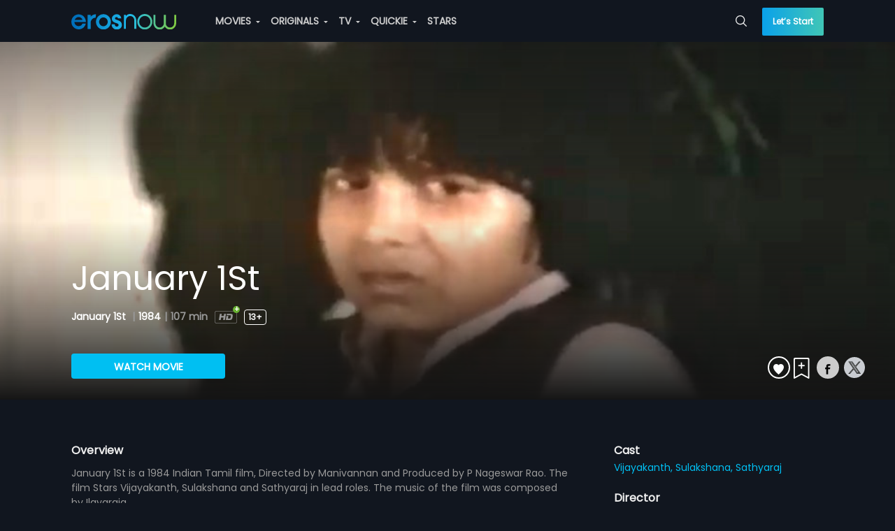

--- FILE ---
content_type: text/html;charset=UTF-8
request_url: https://pwaproxy.erosnow.com/api/v2/catalog/playlist?img_quality=1&position=1&content_limit=5&page=24&optimized=true&new=true&location=9&country=US
body_size: 11434
content:



{"9":[{"asset_id":"1006076","asset_type":"PLAYLIST","title":"Must Watch","free":"YES","access_level":"1","images":{"48":"https:\/\/images004-a.media.erosnow.com\/playlist\/6\/1006076\/imgplaylist\/6873185\/1006076_6873185_8.jpg","17":"https:\/\/images004-a.media.erosnow.com\/playlist\/6\/1006076\/img625352\/6873184\/1006076_6873184_64.jpg"},"playlist_id":"5","playlist_name":"Must Watch","playlist_type":"MUSIC VIDEO","data":[{"asset_id":"17000474","asset_type":"MUSIC ALBUM","title":"Aarti Kunj Bihari Ki","album_title":"Aarti Kunj Bihari Ki","number_of_tracks":"1","free":"YES","release_year":"2023","language":"hin","description":"Immerse yourself in the divine blessings of Hare Krishna.","access_level":"1","images":{"47":"https:\/\/images004-a.media.erosnow.com\/IMG_ALBUM_HI_RES\/2023-05-14\/20017755.jpg","15":"https:\/\/images004-a.media.erosnow.com\/IMG_145_145\/2023-05-14\/20017753.jpg","16":"https:\/\/images004-a.media.erosnow.com\/IMG_41_41\/2023-05-14\/20017754.jpg","93":"https:\/\/images004-a.media.erosnow.com\/IMG_POSTER_2560_1920\/2023-05-14\/20017756.jpg"},"duration":"00:04:31","people":{"Music director":["Mahesh Prabhakar"]},"playlist_name":"Must Watch","content":{"content_id":"8001569","content_title":"Aarti Kunj Bihari Ki - Video Song","content_type_id":"3","asset_id":"17000474","asset_type":"MUSIC ALBUM","asset_title":"Aarti Kunj Bihari Ki","album_title":"Aarti Kunj Bihari Ki","title":"Aarti Kunj Bihari Ki - Video Song","description":"Immerse yourself in the divine blessings of Hare Krishna.","short_description":"Immerse yourself in the divine blessings of Hare Krishna.","release_year":"2023","release_date":"2023-05-26","language":"hin","duration":"00:04:31","youtube_views":"0","erosnow_views":"0","track_number":"1","free":"YES","images":{"22":"https:\/\/images004-a.media.erosnow.com\/IMG_768_851\/2023-05-27\/20017944.jpg","12":"https:\/\/images004-a.media.erosnow.com\/IMG_72_41\/2023-05-27\/20017941.jpg","13":"https:\/\/images004-a.media.erosnow.com\/IMG_145_82\/2023-05-27\/20017942.jpg","17":"https:\/\/images004-a.media.erosnow.com\/IMG_625_352\/2023-05-27\/20017943.jpg","9":"https:\/\/images004-a.media.erosnow.com\/IMG_945_380\/2023-05-27\/20017945.jpg","93":"https:\/\/images004-a.media.erosnow.com\/IMG_POSTER_2560_1920\/2023-05-27\/20017946.jpg"},"content_bitrates":{"7090":"Uplynk-Standard"},"publish_time":"2023-05-14T20:23:36Z","people":{"Singer":["Chetna Shukla","Shailendra Bhartti"],"Music director":["Mahesh Prabhakar"]},"access_level":"1","content_language":"hin"}},{"asset_id":"1004490","asset_type":"MUSIC ALBUM","title":"Ra.One","album_title":"Ra.One","number_of_tracks":"0","free":"YES","release_year":"2011","language":"hin","rating":"5","description":"","access_level":"1","images":{"15":"https:\/\/images004-a.media.erosnow.com\/new\/image\/0\/1004490\/1004490_6085041_145_145.jpg","16":"https:\/\/images004-a.media.erosnow.com\/new\/image\/0\/1004490\/1004490_6085042_41_41.jpg","19":"https:\/\/images004-a.media.erosnow.com\/new\/image\/0\/1004490\/1004490_6085043_65_65.jpg"},"duration":"00:04:08","people":{"Music director":["Vishal-Shekhar"],"Actor":["Kareena Kapoor","Shah Rukh Khan"]},"top_songs":"Chammak Challo - Film Version|Dildaara - Stand By Me|Criminal","musician":"Vishal-Shekhar","playlist_name":"Must Watch","content":{"content_id":"6089855","content_title":"Chammak Challo","content_type_id":"3","asset_id":"1004490","asset_type":"MUSIC ALBUM","asset_title":"Ra.One","album_title":"Ra.One","title":"Chammak Challo","description":"","short_description":"Watch how International Rapper Akon makes Superstars SRK","release_year":"2011","rating":"5","language":"hin","duration":"00:04:08","youtube_views":"0","erosnow_views":"0","track_number":"20","free":"YES","images":{"22":"https:\/\/images004-a.media.erosnow.com\/music\/0\/1004490\/img768851\/6095899\/1004490_6095899_46.jpg","12":"https:\/\/images004-a.media.erosnow.com\/music\/0\/1004490\/img7241\/6090306\/1004490_6090306_98.jpg","13":"https:\/\/images001-a.media.erosnow.com\/music\/0\/1004490\/img14582\/6090882\/1004490_6090882_17.jpg","17":"https:\/\/images004-a.media.erosnow.com\/music\/0\/1004490\/img625352\/6090498\/1004490_6090498_43.jpg","9":"https:\/\/images004-a.media.erosnow.com\/music\/0\/1004490\/img945380\/6124215\/1004490_6124215_80.jpg"},"content_bitrates":{"45":"IPAD_LOW","46":"IPAD_MED","47":"IPAD_HIGH","7001":"Encrypted 16:9","49":"3136","7003":"Encrypted 16:9 800kbps","50":"5928","51":"IPAD_ALL","30":"448","52":"IPAD_SD","10":"3136","32":"158","11":"5928","33":"248","36":"64","38":"1248","39":"648","7090":"Uplynk-Standard","1":"1800","2":"1200","3":"800","4":"500","5":"300","7007":"160","40":"848"},"publish_time":"2023-03-30T10:19:13Z","associated_asset_id":"1000635","video_audio_id":"6142982","people":{"Lyricist":["Vishal Dadlani"," Niranjan Iyengar"],"Singer":["Akon"," Hamsika Iyer"],"Music director":["Vishal-Shekhar"],"Actor":["Kareena Kapoor","Shah Rukh Khan"]},"access_level":"1","content_language":"hin"}},{"asset_id":"17000465","asset_type":"MUSIC ALBUM","title":"Tu Hum Kadam","album_title":"Tu Hum Kadam","number_of_tracks":"1","free":"YES","release_year":"2023","language":"hin","description":"Prepare to be spellbound with Tu Hum Kadam By Akbar and Nargis.","access_level":"1","images":{"47":"https:\/\/images004-a.media.erosnow.com\/IMG_ALBUM_HI_RES\/2023-01-27\/20016869.jpg","15":"https:\/\/images004-a.media.erosnow.com\/IMG_145_145\/2023-01-27\/20016868.jpg","16":"https:\/\/images004-a.media.erosnow.com\/IMG_41_41\/2023-01-27\/20016867.jpg"},"duration":"00:03:46","people":{"Music director":["Bibhuti Gogoi"]},"playlist_name":"Must Watch","content":{"content_id":"8001421","content_title":"Tu Hum Kadam - Video Song","content_type_id":"3","asset_id":"17000465","asset_type":"MUSIC ALBUM","asset_title":"Tu Hum Kadam","album_title":"Tu Hum Kadam","title":"Tu Hum Kadam - Video Song","description":"Prepare to be spellbound with Tu Hum Kadam By Akbar and Nargis.","short_description":"Prepare to be spellbound with Tu Hum Kadam By Akbar and Nargis.","release_year":"2023","release_date":"2023-01-27","language":"hin","duration":"00:03:46","youtube_views":"0","erosnow_views":"0","track_number":"1","free":"YES","images":{"22":"https:\/\/images004-a.media.erosnow.com\/IMG_768_851\/2023-04-06\/20016864.jpg","12":"https:\/\/images004-a.media.erosnow.com\/IMG_72_41\/2023-01-27\/20016861.jpg","13":"https:\/\/images004-a.media.erosnow.com\/IMG_145_82\/2023-04-06\/20016862.jpg","17":"https:\/\/images004-a.media.erosnow.com\/IMG_625_352\/2023-04-06\/20016863.jpg","9":"https:\/\/images004-a.media.erosnow.com\/IMG_945_380\/2023-04-06\/20016865.jpg","93":"https:\/\/images004-a.media.erosnow.com\/IMG_POSTER_2560_1920\/2023-04-06\/20016866.jpg"},"content_bitrates":{"7090":"Uplynk-Standard","51":"IPAD_ALL","52":"IPAD_SD"},"publish_time":"2023-03-29T11:14:55Z","video_audio_id":"8001422","people":{"Lyricist":["Rahul Mishra"],"Singer":["Akbar","Nargis"],"Music director":["Bibhuti Gogoi"]},"access_level":"1","content_language":"hin"}},{"asset_id":"1005000","asset_type":"MUSIC ALBUM","title":"Rangeela","album_title":"Rangeela","number_of_tracks":"0","free":"YES","release_year":"1995","language":"hin","rating":"5","description":"","access_level":"1","images":{"47":"https:\/\/images004-a.media.erosnow.com\/music\/0\/1005000\/imgalbumhires\/6837081\/1005000_6837081.jpg","15":"https:\/\/images004-a.media.erosnow.com\/music\/0\/1005000\/img145145\/6837079\/1005000_6837079.jpg","16":"https:\/\/images004-a.media.erosnow.com\/music\/0\/1005000\/img4141\/6837080\/1005000_6837080.jpg"},"duration":"00:06:43","people":{"Music director":["A.R. Rahman"]},"top_songs":"Rangeela Re|Yaaro Sun Lo Zara|Mangta Hai Kya","musician":"A. R. Rahman","playlist_name":"Must Watch","content":{"content_id":"6105946","content_title":"Mangta Hai Kya","content_type_id":"3","asset_id":"1005000","asset_type":"MUSIC ALBUM","asset_title":"Rangeela","album_title":"Rangeela","title":"Mangta Hai Kya","description":"","short_description":"The crossover song featuring a Chaplinesque space with Mumbaiyya lyrics! Vintage Rahman tune featuring Aamir Khan and Urmila Matondkar from the film Rangeela only on erosnow.com","release_year":"1995","rating":"5","language":"hin","duration":"00:06:43","youtube_views":"0","erosnow_views":"0","track_number":"3","free":"YES","images":{"22":"https:\/\/images004-a.media.erosnow.com\/new\/image\/0\/1005000\/6105952\/1005000_6105952_768_851.jpg","12":"https:\/\/images004-a.media.erosnow.com\/music\/0\/1005000\/img7241\/6105948\/1005000_6105948_5.jpg","13":"https:\/\/images001-a.media.erosnow.com\/music\/0\/1005000\/img14582\/6105950\/1005000_6105950_59.jpg","17":"https:\/\/images004-a.media.erosnow.com\/music\/0\/1005000\/img625352\/6105951\/1005000_6105951_83.jpg","9":"https:\/\/images004-a.media.erosnow.com\/music\/0\/1005000\/img945380\/6105953\/1005000_6105953_26.jpg"},"content_bitrates":{"45":"IPAD_LOW","46":"IPAD_MED","47":"IPAD_HIGH","7001":"Encrypted 16:9","48":"320","49":"3136","7003":"Encrypted 16:9 800kbps","7006":"Encrypted Audio 320kbps","29":"320","50":"5928","51":"IPAD_ALL","30":"448","52":"IPAD_SD","10":"3136","32":"158","11":"5928","33":"248","7011":"144","7010":"96","36":"64","7012":"216","38":"1248","39":"648","1":"1800","2":"1200","3":"800","4":"500","5":"300","7008":"128","7007":"160","7009":"64","40":"848"},"publish_time":"2023-03-30T10:26:16Z","associated_asset_id":"1000510","video_audio_id":"6141245","people":{"Lyricist":["Mehboob"],"Singer":["A.R. Rahman","Shweta Shetty"],"Music director":["A.R. Rahman"]},"access_level":"1","content_language":"hin"}},{"asset_id":"1066643","asset_type":"MUSIC ALBUM","title":"My Name Is Sheela","album_title":"My Name Is Sheela","number_of_tracks":"1","free":"YES","release_year":"2019","language":"hin","rating":"1","description":"","access_level":"1","images":{"47":"https:\/\/images004-a.media.erosnow.com\/music\/3\/1066643\/imgalbumhires\/6937425\/1066643_6937425.jpg","15":"https:\/\/images004-a.media.erosnow.com\/music\/3\/1066643\/img145145\/6937526\/1066643_6937526.jpg","16":"https:\/\/images004-a.media.erosnow.com\/music\/3\/1066643\/img4141\/6937424\/1066643_6937424.jpg"},"duration":"00:01:21","people":{"Music director":["Sanjeev - Ajay"]},"musician":"undefined","playlist_name":"Must Watch","content":{"content_id":"6937285","content_title":"My Name Is Sheela - Title Track","content_type_id":"3","asset_id":"1066643","asset_type":"MUSIC ALBUM","asset_title":"My Name Is Sheela","album_title":"My Name Is Sheela","title":"My Name Is Sheela - Title Track","description":"","short_description":"Here's a song to brighten up your day. A song for our unsung heroes, #MaidInIndia!","release_year":"2019","rating":"1","language":"hin","duration":"00:01:21","youtube_views":"0","erosnow_views":"0","track_number":"1","free":"YES","images":{"22":"https:\/\/images004-a.media.erosnow.com\/music\/3\/1066643\/img768851\/6937427\/1066643_6937427_66.jpg","12":"https:\/\/images004-a.media.erosnow.com\/music\/3\/1066643\/img7241\/6937287\/1066643_6937287_55.jpg","13":"https:\/\/images001-a.media.erosnow.com\/music\/3\/1066643\/img14582\/6937288\/1066643_6937288_2.jpg","17":"https:\/\/images004-a.media.erosnow.com\/music\/3\/1066643\/img625352\/6937289\/1066643_6937289_80.jpg","9":"https:\/\/images004-a.media.erosnow.com\/music\/3\/1066643\/img945380\/6937426\/1066643_6937426_83.jpg","93":"https:\/\/images004-a.media.erosnow.com\/music\/3\/1066643\/imgposter25601920\/6937428\/1066643_6937428.jpg"},"content_bitrates":{"11":"5928","33":"248","45":"IPAD_LOW","46":"IPAD_MED","47":"IPAD_HIGH","7001":"Encrypted 16:9","38":"1248","49":"3136","7003":"Encrypted 16:9 800kbps","39":"648","7090":"Uplynk-Standard","1":"1800","2":"1200","3":"800","4":"500","5":"300","50":"5928","40":"848","51":"IPAD_ALL","30":"448","52":"IPAD_SD","10":"3136","32":"158"},"publish_time":"2023-03-30T10:56:46Z","video_audio_id":"6937290","people":{"Lyricist":["Sanjeev Chaturvedi"],"Singer":["Bannet Dosanjh","Khushi Sadry","Paulami Mazumder"],"Music director":["Sanjeev - Ajay"]},"access_level":"1","content_language":"hin"}}],"playlist_count":"5"}]}




--- FILE ---
content_type: application/javascript; charset=utf-8
request_url: https://erosnow.com/state-dcc2adda-0982-4460-ad9a-20e6a99613ba.js
body_size: 1733
content:
window.__INITIAL_STATE__ = {"app":{"showMsgModal":false,"msgModalData":{},"showShareModal":false,"showSubscriptionModal":false,"showBasicModal":false,"showLoginModal":false,"showNextPreview":false,"showAddToPlaylistModal":false,"openVideoPlayer":false,"openAudioPlayer":false,"showSnackbar":false,"shareModalData":{},"addToPlaylistModalData":{},"snackbarData":{},"playerData":{},"menuData":{"home":{"title":"Home","url":"\u002F","icon":"home","showInSideNav":true,"action":"Home"},"movies":{"title":"MOVIES","url":"\u002Fmovies","icon":"movie","showInSideNav":true,"action":"Movie_Home","subMenu":[{"title":"Genres","url":"\u002Fmovies\u002Fgenres","action":"Movie_Genre"},{"title":"Most Popular","url":"\u002Fmovies\u002Fmostpopular","action":"Movie_Most Popular"},{"title":"Languages","url":"\u002Fmovies\u002Flanguages","action":"Movie_Languages"}]},"originals":{"title":"ORIGINALS","url":"\u002Foriginals","icon":"en","showInSideNav":true,"action":"Originals_Home","subMenu":[]},"tv":{"title":"TV","url":"\u002Ftv","icon":"tv","showInSideNav":true,"action":"TV_Home","subMenu":[],"newLabel":false},"music":{"title":"MUSIC","url":"\u002Fmusic","icon":"music-video","showInSideNav":true,"action":"Music_Home","subMenu":[{"heading":"MUSIC","subMenu":[{"title":"Playlists","url":"\u002Fmusic\u002Fmixes","action":"Music_Mixes"},{"title":"New On Eros","url":"\u002Fmusic\u002Fnew_on_eros","action":"Music_New_Eros"},{"title":"Top Charts","url":"\u002Fmusic\u002Ftop-charts","action":"Music_Top_Charts"},{"title":"Albums","url":"\u002Fmusic\u002Fexplore","action":"Music_Albums"},{"title":"Moods & Themes","url":"\u002Fmusic\u002Fgenres","action":"Music_Moods_&_Themes"}]},{"heading":"MUSIC VIDEO","subMenu":[{"title":"Music Videos","url":"\u002Fmusic\u002Fvideo","action":"Music_Videos"},{"title":"New On Eros","url":"\u002Fmusic\u002Fvideo-new-on-eros?view=video","action":"Music_Videos_New_on_Eros"},{"title":"Top Videos","url":"\u002Fmusic\u002Fvideo-top-charts","action":"Music_Top_Videos"}]}]},"quickie":{"title":"QUICKIE","url":"\u002Fquickie","icon":"flash","showInSideNav":true,"action":"Quickie","subMenu":[]},"stars":{"title":"STARS","url":"\u002Fstars","showInSideNav":true,"action":"Star","icon":"star"},"rewards":{"title":"REWARDS","url":"\u002Frewards","showInSideNav":true,"action":"Rewards","icon":"rewards","newLabel":true}},"userCountryData":{"country_code":"US"},"fetchedUserCountryData":true,"movieLanguages":[],"tvProviders":[],"subscriptionModalData":{},"basicModalData":{},"loginModalData":{},"deviceUUID":null,"showLoader":false,"footerPlaylistData":null,"isGalaxyApp":false,"isErosWebView":false,"cookies":null,"showAdblockModal":false,"adblockModalData":{}},"login":{"isLoggedIn":false,"userData":{},"fetchedUserProfile":false,"activeProductData":{},"activeUserPlan":null,"watchlistData":{},"watchlistIdsData":{},"playlistData":{},"countriesData":[]},"audioPlayer":{"audioPlaylist":[],"currentTrackIndex":0,"shuffle":false,"reloadCurrentTrack":false},"route":{"name":"movieDetails","path":"\u002Fmovie\u002Fwatch\u002F1065317\u002Fjanuary-1st\u002F6913573\u002Fjanuary-1","hash":"","query":{},"params":{"assetId":"1065317","assetSlug":"january-1st","contentId":"6913573","contentSlug":"january-1"},"fullPath":"\u002Fmovie\u002Fwatch\u002F1065317\u002Fjanuary-1st\u002F6913573\u002Fjanuary-1","meta":{"pageName":"MovieDetailsPage","showBackBtn":true},"from":{"name":null,"path":"\u002F","hash":"","query":{},"params":{},"fullPath":"\u002F","meta":{}}},"movieDetails":{"entityDetails":{"content_id":"6913573","content_title":"January 1St","content_type_id":"1","asset_id":"1065317","asset_type":"MOVIE","asset_title":"January 1St","title":"January 1St","description":"January 1st is a 1984 Indian Tamil film, directed by Manivannan and produced by P Nageswar Rao. The film Stars Vijayakanth, Sulakshana and Sathyaraj in lead roles. The music of the film was composed by Ilayaraja.","short_description":"January 1St is a 1984 Indian Tamil film, Directed by Manivannan and Produced by P Nageswar Rao. The film Stars Vijayakanth, Sulakshana and Sathyaraj in lead roles. The music of the film was composed by Ilayaraja.","release_year":"1984","rating":0,"language":"Tamil","duration":"01:47:03","youtube_views":"0","erosnow_views":"0","free":"NO","images":{"12":"https:\u002F\u002Fimages004-a.media.erosnow.com\u002Fmovie\u002F7\u002F1065317\u002Fimg7241\u002F6914007\u002F1065317_6914007_9.jpg","13":"https:\u002F\u002Fimages001-a.media.erosnow.com\u002Fmovie\u002F7\u002F1065317\u002Fimg14582\u002F6914008\u002F1065317_6914008_58.jpg","17":"https:\u002F\u002Fimages004-a.media.erosnow.com\u002Fmovie\u002F7\u002F1065317\u002Fimg625352\u002F6914009\u002F1065317_6914009_72.jpg"},"content_allowed":["WW"],"asset_allowed":["WW"],"content_bitrates":{"1":"1800","2":"1200","3":"800","4":"500","5":"300","10":"3136","11":"5928","30":"448","32":"158","33":"248","38":"1248","39":"648","40":"848","45":"IPAD_LOW","46":"IPAD_MED","47":"IPAD_HIGH","49":"3136","50":"5928","51":"IPAD_ALL","52":"IPAD_SD","7001":"Encrypted 16:9","7003":"Encrypted 16:9 800kbps","7019":"DASH-DRM-DL-HQ","7020":"DASH-DRM-DL-MQ","7021":"DASH-DRM-DL-LQ","7090":"Uplynk-Standard"},"publish_time":"2024-11-24T17:13:10Z","access_level":"3","content_language":"tam","people":{"Producer":["P Nageswar Rao"],"Music director":["Ilayaraja"],"Actor":["Vijayakanth","Sulakshana","Sathyaraj"],"Director":["Manivannan"]},"genres":["Drama","Crime"],"maturity_rating":"13+","descriptors":["Smoking","Alcohol"]},"movieContent":{"content_id":"6913573","content_title":"January 1St","content_type_id":"1","asset_id":"1065317","asset_type":"MOVIE","asset_title":"January 1St","title":"January 1St","description":"January 1st is a 1984 Indian Tamil film, directed by Manivannan and produced by P Nageswar Rao. The film Stars Vijayakanth, Sulakshana and Sathyaraj in lead roles. The music of the film was composed by Ilayaraja.","short_description":"January 1St is a 1984 Indian Tamil film, Directed by Manivannan and Produced by P Nageswar Rao. The film Stars Vijayakanth, Sulakshana and Sathyaraj in lead roles. The music of the film was composed by Ilayaraja.","release_year":"1984","rating":0,"language":"Tamil","duration":"01:47:03","youtube_views":"0","erosnow_views":"0","free":"NO","images":{"12":"https:\u002F\u002Fimages004-a.media.erosnow.com\u002Fmovie\u002F7\u002F1065317\u002Fimg7241\u002F6914007\u002F1065317_6914007_9.jpg","13":"https:\u002F\u002Fimages001-a.media.erosnow.com\u002Fmovie\u002F7\u002F1065317\u002Fimg14582\u002F6914008\u002F1065317_6914008_58.jpg","17":"https:\u002F\u002Fimages004-a.media.erosnow.com\u002Fmovie\u002F7\u002F1065317\u002Fimg625352\u002F6914009\u002F1065317_6914009_72.jpg"},"content_allowed":["WW"],"asset_allowed":["WW"],"content_bitrates":{"1":"1800","2":"1200","3":"800","4":"500","5":"300","10":"3136","11":"5928","30":"448","32":"158","33":"248","38":"1248","39":"648","40":"848","45":"IPAD_LOW","46":"IPAD_MED","47":"IPAD_HIGH","49":"3136","50":"5928","51":"IPAD_ALL","52":"IPAD_SD","7001":"Encrypted 16:9","7003":"Encrypted 16:9 800kbps","7019":"DASH-DRM-DL-HQ","7020":"DASH-DRM-DL-MQ","7021":"DASH-DRM-DL-LQ","7090":"Uplynk-Standard"},"publish_time":"2024-11-24T17:13:10Z","access_level":"3","content_language":"tam","people":{"Producer":["P Nageswar Rao"],"Music director":["Ilayaraja"],"Actor":["Vijayakanth","Sulakshana","Sathyaraj"],"Director":["Manivannan"]},"genres":["Drama","Crime"],"maturity_rating":"13+","descriptors":["Smoking","Alcohol"]},"movieTrailers":[],"movieExtras":[],"movieClipScenes":[],"favouritesData":null,"recommendations":[],"musicAlbumDetails":null,"isFavourite":false,"recommendationsAlbumFetched":false,"entityEntitlements":[]}}

--- FILE ---
content_type: application/javascript; charset=utf-8
request_url: https://c.webengage.com/upf2.js?upfc=N4IgrgDgZiBcAuAnMBTANCAVgSwCYGc5QA%2FANgA5cBrACygFY4BtEAJgEMA7AewHNyAxiAysARpwAsnALZVhbAdNwBmAJwAGEAF0MxGjRRVRNZiGXcANlBoBHCNoztxARn3lTy9aIk36FhyBklDJUcrAsyra4Noj2GMrsEsrSECY6IBIWrLzqrKymxM70UAzcNgGZ2UrKHlTcos6sKNoAvhgW2AIonPgoAMLcuM2wgQIcoqzkrBLyFmB4cGa4UADsyqKq5KsSGiiqrPQrFCj0G%2BT09ALkyqQnzqJ7qqIw7fYjNPDwEPiwAPS%2FKEQ3HwPAA7gA6ATcaS%2FaTcABu2BQv1B7HgAhov2c6lI9GUzhWv0wXDA7EQAE8ALTOfDwX6kVTOZSHZREklkqnOeSIGDvT7fP4AoEg7gQqEwuGI5Go9GY7G4%2FGE4mcUkU6m0%2BmM5lrNkqjnU%2BS8FDcRbkkAtIAAA&jsonp=_we_jsonp_global_cb_1768704912909
body_size: 260
content:
_we_jsonp_global_cb_1768704912909({"journey":{},"user_profile":{"geo":{"clientIp":"3.148.229.149","serverTimeStamp":1768704913219,"country":"United States","region":"Ohio","city":"Columbus","geoplugin_countryName":"United States","geoplugin_region":"Ohio","geoplugin_city":"Columbus","countryCode":"US","tz_name":"America/New_York","tz_offset":-300},"acquisitionData":{"referrer_type":"referral","referrer_url":"https://erosnow.com/movie/watch/1065317/january-1st/6913573/january-1","referrer_host":"erosnow.com","landing_page":"https://erosnow.com/movie/watch/1065317/january-1st/6913573/january-1"},"upf":{"phone_reachable":false,"devices":{},"email_reachable":false,"push_reachable":false,"viber_reachable":false,"event_criterias":[],"webpush_reachable":false,"user_attributes":{},"rcs_reachable":false,"whatsapp_reachable":false,"journey":{}},"ua":{"browser":{"name":"Chrome","version":"131","browser_version":"131.0.0.0"},"os":{"name":"Mac OS","version":"10.15.7"},"device":"desktop"},"tld":"erosnow.com","ts":1768704913241}})

--- FILE ---
content_type: application/javascript; charset=utf-8
request_url: https://erosnow.com/state-4e76738b-338a-4e06-b23e-9eccf8a64f7d.js
body_size: 1759
content:
window.__INITIAL_STATE__ = {"app":{"showMsgModal":false,"msgModalData":{},"showShareModal":false,"showSubscriptionModal":false,"showBasicModal":false,"showLoginModal":false,"showNextPreview":false,"showAddToPlaylistModal":false,"openVideoPlayer":false,"openAudioPlayer":false,"showSnackbar":false,"shareModalData":{},"addToPlaylistModalData":{},"snackbarData":{},"playerData":{},"menuData":{"home":{"title":"Home","url":"\u002F","icon":"home","showInSideNav":true,"action":"Home"},"movies":{"title":"MOVIES","url":"\u002Fmovies","icon":"movie","showInSideNav":true,"action":"Movie_Home","subMenu":[{"title":"Genres","url":"\u002Fmovies\u002Fgenres","action":"Movie_Genre"},{"title":"Most Popular","url":"\u002Fmovies\u002Fmostpopular","action":"Movie_Most Popular"},{"title":"Languages","url":"\u002Fmovies\u002Flanguages","action":"Movie_Languages"}]},"originals":{"title":"ORIGINALS","url":"\u002Foriginals","icon":"en","showInSideNav":true,"action":"Originals_Home","subMenu":[]},"tv":{"title":"TV","url":"\u002Ftv","icon":"tv","showInSideNav":true,"action":"TV_Home","subMenu":[],"newLabel":false},"music":{"title":"MUSIC","url":"\u002Fmusic","icon":"music-video","showInSideNav":true,"action":"Music_Home","subMenu":[{"heading":"MUSIC","subMenu":[{"title":"Playlists","url":"\u002Fmusic\u002Fmixes","action":"Music_Mixes"},{"title":"New On Eros","url":"\u002Fmusic\u002Fnew_on_eros","action":"Music_New_Eros"},{"title":"Top Charts","url":"\u002Fmusic\u002Ftop-charts","action":"Music_Top_Charts"},{"title":"Albums","url":"\u002Fmusic\u002Fexplore","action":"Music_Albums"},{"title":"Moods & Themes","url":"\u002Fmusic\u002Fgenres","action":"Music_Moods_&_Themes"}]},{"heading":"MUSIC VIDEO","subMenu":[{"title":"Music Videos","url":"\u002Fmusic\u002Fvideo","action":"Music_Videos"},{"title":"New On Eros","url":"\u002Fmusic\u002Fvideo-new-on-eros?view=video","action":"Music_Videos_New_on_Eros"},{"title":"Top Videos","url":"\u002Fmusic\u002Fvideo-top-charts","action":"Music_Top_Videos"}]}]},"quickie":{"title":"QUICKIE","url":"\u002Fquickie","icon":"flash","showInSideNav":true,"action":"Quickie","subMenu":[]},"stars":{"title":"STARS","url":"\u002Fstars","showInSideNav":true,"action":"Star","icon":"star"},"rewards":{"title":"REWARDS","url":"\u002Frewards","showInSideNav":true,"action":"Rewards","icon":"rewards","newLabel":true}},"userCountryData":{"country_code":"IN"},"fetchedUserCountryData":true,"movieLanguages":[],"tvProviders":[],"subscriptionModalData":{},"basicModalData":{},"loginModalData":{},"deviceUUID":null,"showLoader":false,"footerPlaylistData":null,"isGalaxyApp":false,"isErosWebView":false,"cookies":null,"showAdblockModal":false,"adblockModalData":{}},"login":{"isLoggedIn":false,"userData":{},"fetchedUserProfile":false,"activeProductData":{},"activeUserPlan":null,"watchlistData":{},"watchlistIdsData":{},"playlistData":{},"countriesData":[]},"audioPlayer":{"audioPlaylist":[],"currentTrackIndex":0,"shuffle":false,"reloadCurrentTrack":false},"route":{"name":"movieDetails","path":"\u002Fmovie\u002Fwatch\u002F1065317\u002Fjanuary-1st\u002F6913573\u002Fjanuary-1","hash":"","query":{},"params":{"assetId":"1065317","assetSlug":"january-1st","contentId":"6913573","contentSlug":"january-1"},"fullPath":"\u002Fmovie\u002Fwatch\u002F1065317\u002Fjanuary-1st\u002F6913573\u002Fjanuary-1","meta":{"pageName":"MovieDetailsPage","showBackBtn":true},"from":{"name":null,"path":"\u002F","hash":"","query":{},"params":{},"fullPath":"\u002F","meta":{}}},"movieDetails":{"entityDetails":{"content_id":"6913573","content_title":"January 1St","content_type_id":"1","asset_id":"1065317","asset_type":"MOVIE","asset_title":"January 1St","title":"January 1St","description":"January 1st is a 1984 Indian Tamil film, directed by Manivannan and produced by P Nageswar Rao. The film Stars Vijayakanth, Sulakshana and Sathyaraj in lead roles. The music of the film was composed by Ilayaraja.","short_description":"January 1St is a 1984 Indian Tamil film, Directed by Manivannan and Produced by P Nageswar Rao. The film Stars Vijayakanth, Sulakshana and Sathyaraj in lead roles. The music of the film was composed by Ilayaraja.","release_year":"1984","rating":0,"language":"Tamil","duration":"01:47:03","youtube_views":"0","erosnow_views":"0","free":"NO","images":{"12":"https:\u002F\u002Fimages004-a.media.erosnow.com\u002Fmovie\u002F7\u002F1065317\u002Fimg7241\u002F6914007\u002F1065317_6914007_9.jpg","13":"https:\u002F\u002Fimages001-a.media.erosnow.com\u002Fmovie\u002F7\u002F1065317\u002Fimg14582\u002F6914008\u002F1065317_6914008_58.jpg","17":"https:\u002F\u002Fimages004-a.media.erosnow.com\u002Fmovie\u002F7\u002F1065317\u002Fimg625352\u002F6914009\u002F1065317_6914009_72.jpg"},"content_allowed":["WW"],"asset_allowed":["WW"],"content_bitrates":{"1":"1800","2":"1200","3":"800","4":"500","5":"300","10":"3136","11":"5928","30":"448","32":"158","33":"248","38":"1248","39":"648","40":"848","45":"IPAD_LOW","46":"IPAD_MED","47":"IPAD_HIGH","49":"3136","50":"5928","51":"IPAD_ALL","52":"IPAD_SD","7001":"Encrypted 16:9","7003":"Encrypted 16:9 800kbps","7019":"DASH-DRM-DL-HQ","7020":"DASH-DRM-DL-MQ","7021":"DASH-DRM-DL-LQ","7090":"Uplynk-Standard"},"publish_time":"2024-11-24T17:13:10Z","access_level":"3","content_language":"tam","people":{"Producer":["P Nageswar Rao"],"Music director":["Ilayaraja"],"Actor":["Vijayakanth","Sulakshana","Sathyaraj"],"Director":["Manivannan"]},"genres":["Drama","Crime"],"maturity_rating":"13+","descriptors":["Smoking","Alcohol"]},"movieContent":{"content_id":"6913573","content_title":"January 1St","content_type_id":"1","asset_id":"1065317","asset_type":"MOVIE","asset_title":"January 1St","title":"January 1St","description":"January 1st is a 1984 Indian Tamil film, directed by Manivannan and produced by P Nageswar Rao. The film Stars Vijayakanth, Sulakshana and Sathyaraj in lead roles. The music of the film was composed by Ilayaraja.","short_description":"January 1St is a 1984 Indian Tamil film, Directed by Manivannan and Produced by P Nageswar Rao. The film Stars Vijayakanth, Sulakshana and Sathyaraj in lead roles. The music of the film was composed by Ilayaraja.","release_year":"1984","rating":0,"language":"Tamil","duration":"01:47:03","youtube_views":"0","erosnow_views":"0","free":"NO","images":{"12":"https:\u002F\u002Fimages004-a.media.erosnow.com\u002Fmovie\u002F7\u002F1065317\u002Fimg7241\u002F6914007\u002F1065317_6914007_9.jpg","13":"https:\u002F\u002Fimages001-a.media.erosnow.com\u002Fmovie\u002F7\u002F1065317\u002Fimg14582\u002F6914008\u002F1065317_6914008_58.jpg","17":"https:\u002F\u002Fimages004-a.media.erosnow.com\u002Fmovie\u002F7\u002F1065317\u002Fimg625352\u002F6914009\u002F1065317_6914009_72.jpg"},"content_allowed":["WW"],"asset_allowed":["WW"],"content_bitrates":{"1":"1800","2":"1200","3":"800","4":"500","5":"300","10":"3136","11":"5928","30":"448","32":"158","33":"248","38":"1248","39":"648","40":"848","45":"IPAD_LOW","46":"IPAD_MED","47":"IPAD_HIGH","49":"3136","50":"5928","51":"IPAD_ALL","52":"IPAD_SD","7001":"Encrypted 16:9","7003":"Encrypted 16:9 800kbps","7019":"DASH-DRM-DL-HQ","7020":"DASH-DRM-DL-MQ","7021":"DASH-DRM-DL-LQ","7090":"Uplynk-Standard"},"publish_time":"2024-11-24T17:13:10Z","access_level":"3","content_language":"tam","people":{"Producer":["P Nageswar Rao"],"Music director":["Ilayaraja"],"Actor":["Vijayakanth","Sulakshana","Sathyaraj"],"Director":["Manivannan"]},"genres":["Drama","Crime"],"maturity_rating":"13+","descriptors":["Smoking","Alcohol"]},"movieTrailers":[],"movieExtras":[],"movieClipScenes":[],"favouritesData":null,"recommendations":[],"musicAlbumDetails":null,"isFavourite":false,"recommendationsAlbumFetched":false,"entityEntitlements":[]}}

--- FILE ---
content_type: application/x-javascript
request_url: https://wsdk-files.webengage.com/webengage/~c2ab2824/d8h61g4.js?r=1597922405000
body_size: 159
content:
try { 
	var _weq = window._weq || {};
webengage.util.onReady(function() {
    _weq['webengage.ruleData'] = webengage.util.copy(_weq['webengage.ruleData'] || {}, {
        "visitorBucket": (function() {
            var _hash = webengage.util.getHashCode(webengage.util.getWebengageCookie().luid);
            return Math.abs(_hash % 100);
        })()
    }, true);
    _weq['webengage.customData'] = webengage.util.copy(_weq['webengage.customData'] || {}, {
        "visitorBucket": (function() {
            var _hash = webengage.util.getHashCode(webengage.util.getWebengageCookie().luid);
            return Math.abs(_hash % 100);
        })()
    }, true); 
});
 } catch(e) { 
 	if (e instanceof Error) { 
		var data = e.stack || e.description;
		data = (data.length > 900 ? data.substring(0, 900) : data);
	 	webengage.eLog(null, 'error', data, 'cwc-error','cwc', 'd8h61g4');
	 }
 }
